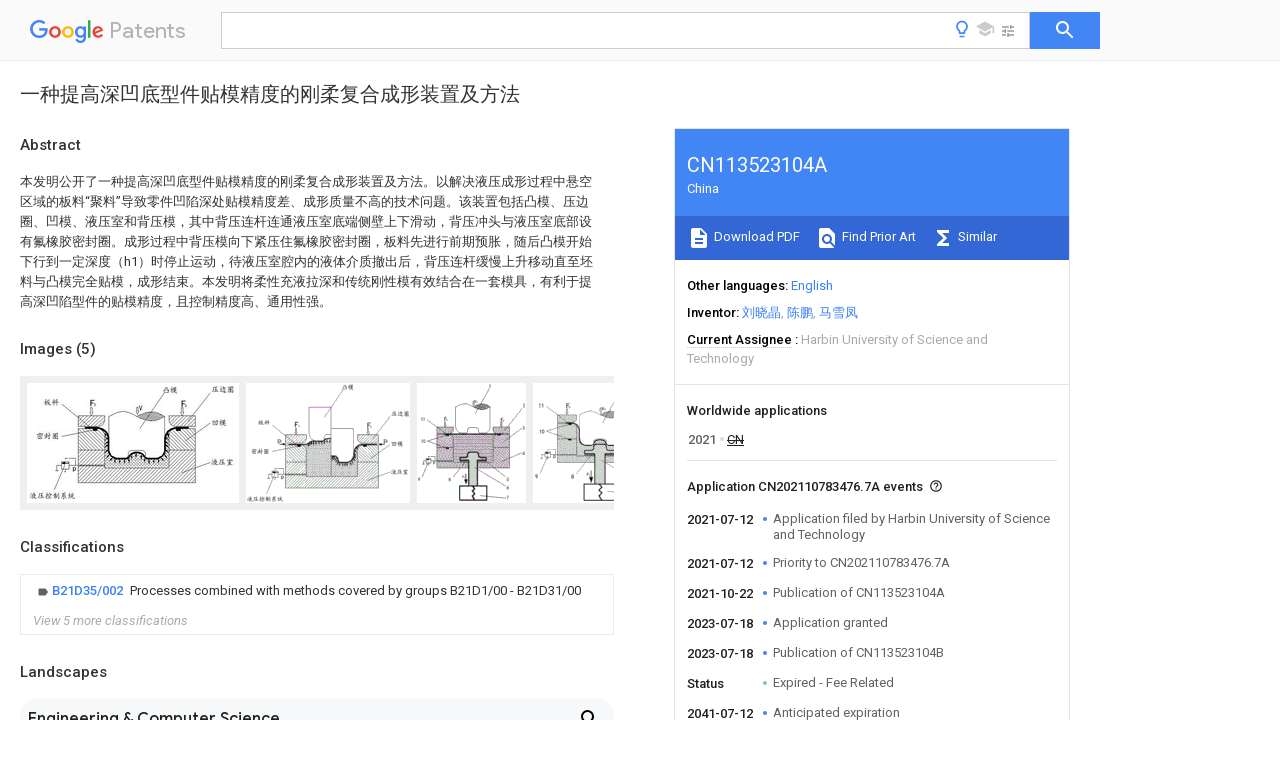

--- FILE ---
content_type: text/html
request_url: https://patents.google.com/patent/CN113523104A/zh
body_size: 17780
content:
<!DOCTYPE html>
<html lang="en">
  <head>
    <title>CN113523104A - 一种提高深凹底型件贴模精度的刚柔复合成形装置及方法 
        - Google Patents</title>

    <meta name="viewport" content="width=device-width, initial-scale=1">
    <meta charset="UTF-8">
    <meta name="referrer" content="origin-when-crossorigin">
    <link rel="canonical" href="https://patents.google.com/patent/CN113523104A/zh">
    <meta name="description" content="
     本发明公开了一种提高深凹底型件贴模精度的刚柔复合成形装置及方法。以解决液压成形过程中悬空区域的板料“聚料”导致零件凹陷深处贴模精度差、成形质量不高的技术问题。该装置包括凸模、压边圈、凹模、液压室和背压模，其中背压连杆连通液压室底端侧壁上下滑动，背压冲头与液压室底部设有氟橡胶密封圈。成形过程中背压模向下紧压住氟橡胶密封圈，板料先进行前期预胀，随后凸模开始下行到一定深度（h1）时停止运动，待液压室腔内的液体介质撤出后，背压连杆缓慢上升移动直至坯料与凸模完全贴模，成形结束。本发明将柔性充液拉深和传统刚性模有效结合在一套模具，有利于提高深凹陷型件的贴模精度，且控制精度高、通用性强。 
   
   ">
    <meta name="DC.type" content="patent">
    <meta name="DC.title" content="一种提高深凹底型件贴模精度的刚柔复合成形装置及方法 
       ">
    <meta name="DC.date" content="2021-07-12" scheme="dateSubmitted">
    <meta name="DC.description" content="
     本发明公开了一种提高深凹底型件贴模精度的刚柔复合成形装置及方法。以解决液压成形过程中悬空区域的板料“聚料”导致零件凹陷深处贴模精度差、成形质量不高的技术问题。该装置包括凸模、压边圈、凹模、液压室和背压模，其中背压连杆连通液压室底端侧壁上下滑动，背压冲头与液压室底部设有氟橡胶密封圈。成形过程中背压模向下紧压住氟橡胶密封圈，板料先进行前期预胀，随后凸模开始下行到一定深度（h1）时停止运动，待液压室腔内的液体介质撤出后，背压连杆缓慢上升移动直至坯料与凸模完全贴模，成形结束。本发明将柔性充液拉深和传统刚性模有效结合在一套模具，有利于提高深凹陷型件的贴模精度，且控制精度高、通用性强。 
   
   ">
    <meta name="citation_patent_application_number" content="CN:202110783476.7A">
    <meta name="citation_pdf_url" content="https://patentimages.storage.googleapis.com/7b/3c/5c/7d02326072a048/CN113523104A.pdf">
    <meta name="citation_patent_publication_number" content="CN:113523104:A">
    <meta name="DC.date" content="2021-10-22">
    <meta name="DC.contributor" content="刘晓晶" scheme="inventor">
    <meta name="DC.contributor" content="陈鹏" scheme="inventor">
    <meta name="DC.contributor" content="马雪凤" scheme="inventor">
    <meta name="DC.contributor" content="Harbin University of Science and Technology" scheme="assignee">
    <meta name="DC.relation" content="DE:2261955:A1" scheme="references">
    <meta name="DC.relation" content="CN:101837409:A" scheme="references">
    <meta name="DC.relation" content="CN:105537362:A" scheme="references">
    <meta name="DC.relation" content="US:20210331226:A1" scheme="references">
    <meta name="DC.relation" content="CN:210497867:U" scheme="references">
    <link rel="stylesheet" href="https://fonts.googleapis.com/css?family=Roboto:400,400italic,500,500italic,700">
    <link rel="stylesheet" href="https://fonts.googleapis.com/css?family=Product+Sans">
    <link rel="stylesheet" href="https://fonts.googleapis.com/css2?family=Google+Sans:wght@400;500;700">

    <style>
      
      #gb { top: 15px; left: auto; right: 0; width: auto; min-width: 135px !important; }   
      body { transition: none; }
    </style>
    <script></script>

    <script>
      window.version = 'patent-search.search_20250707_RC00';

      function sendFeedback() {
        userfeedback.api.startFeedback({
          'productId': '713680',
          'bucket': 'patent-search-web',
          'productVersion': window.version,
        });
      }

      window.experiments = {};
      window.experiments.patentCountries = "ae,ag,al,am,ao,ap,ar,at,au,aw,az,ba,bb,bd,be,bf,bg,bh,bj,bn,bo,br,bw,bx,by,bz,ca,cf,cg,ch,ci,cl,cm,cn,co,cr,cs,cu,cy,cz,dd,de,dj,dk,dm,do,dz,ea,ec,ee,eg,em,ep,es,fi,fr,ga,gb,gc,gd,ge,gh,gm,gn,gq,gr,gt,gw,hk,hn,hr,hu,ib,id,ie,il,in,ir,is,it,jo,jp,ke,kg,kh,km,kn,kp,kr,kw,kz,la,lc,li,lk,lr,ls,lt,lu,lv,ly,ma,mc,md,me,mg,mk,ml,mn,mo,mr,mt,mw,mx,my,mz,na,ne,ng,ni,nl,no,nz,oa,om,pa,pe,pg,ph,pl,pt,py,qa,ro,rs,ru,rw,sa,sc,sd,se,sg,si,sk,sl,sm,sn,st,su,sv,sy,sz,td,tg,th,tj,tm,tn,tr,tt,tw,tz,ua,ug,us,uy,uz,vc,ve,vn,wo,yu,za,zm,zw";
      
      
      window.experiments.keywordWizard = true;
      
      
      
      window.experiments.definitions = true;
      window.experiments.plogs = true;

      window.Polymer = {
        dom: 'shady',
        lazyRegister: true,
      };
    </script>

    <script src="//www.gstatic.com/patent-search/frontend/patent-search.search_20250707_RC00/scs/compiled_dir/webcomponentsjs/webcomponents-lite.min.js"></script>
    <link rel="import" href="//www.gstatic.com/patent-search/frontend/patent-search.search_20250707_RC00/scs/compiled_dir/search-app-vulcanized.html">
  </head>
  <body unresolved>
    
    
    <script></script>
    <script src="//www.gstatic.com/patent-search/frontend/patent-search.search_20250707_RC00/scs/compiled_dir/search-app-vulcanized.js"></script>
    <search-app>
      
      

      <article class="result" itemscope itemtype="http://schema.org/ScholarlyArticle">
  <h1 itemprop="pageTitle">CN113523104A - 一种提高深凹底型件贴模精度的刚柔复合成形装置及方法 
        - Google Patents</h1>
  <span itemprop="title">一种提高深凹底型件贴模精度的刚柔复合成形装置及方法 
       </span>

  <meta itemprop="type" content="patent">
  <a href="https://patentimages.storage.googleapis.com/7b/3c/5c/7d02326072a048/CN113523104A.pdf" itemprop="pdfLink">Download PDF</a>
  <h2>Info</h2>

  <dl>
    <dt>Publication number</dt>
    <dd itemprop="publicationNumber">CN113523104A</dd>
    <meta itemprop="numberWithoutCodes" content="113523104">
    <meta itemprop="kindCode" content="A">
    <meta itemprop="publicationDescription" content="Unexaminded application">
    <span>CN113523104A</span>
    <span>CN202110783476.7A</span>
    <span>CN202110783476A</span>
    <span>CN113523104A</span>
    <span>CN 113523104 A</span>
    <span>CN113523104 A</span>
    <span>CN 113523104A</span>
    <span>  </span>
    <span> </span>
    <span> </span>
    <span>CN 202110783476 A</span>
    <span>CN202110783476 A</span>
    <span>CN 202110783476A</span>
    <span>CN 113523104 A</span>
    <span>CN113523104 A</span>
    <span>CN 113523104A</span>

    <dt>Authority</dt>
    <dd itemprop="countryCode">CN</dd>
    <dd itemprop="countryName">China</dd>

    <dt>Prior art keywords</dt>
    <dd itemprop="priorArtKeywords" repeat>punch</dd>
    <dd itemprop="priorArtKeywords" repeat>back pressure</dd>
    <dd itemprop="priorArtKeywords" repeat>die</dd>
    <dd itemprop="priorArtKeywords" repeat>rigid</dd>
    <dd itemprop="priorArtKeywords" repeat>hydraulic chamber</dd>

    <dt>Prior art date</dt>
    <dd><time itemprop="priorArtDate" datetime="2021-07-12">2021-07-12</time></dd>

    <dt>Legal status (The legal status is an assumption and is not a legal conclusion. Google has not performed a legal analysis and makes no representation as to the accuracy of the status listed.)</dt>
    <dd itemprop="legalStatusIfi" itemscope>
      <span itemprop="status">Granted</span>
    </dd>
  </dl>

  <dt>Application number</dt>
  <dd itemprop="applicationNumber">CN202110783476.7A</dd>

  <dt>Other languages</dt>
  <dd itemprop="otherLanguages" itemscope repeat>
    <a href="/patent/CN113523104A/en">
      <span itemprop="name">English</span> (<span itemprop="code">en</span>)
    </a>
  </dd>

  <dt>Other versions</dt>
  <dd itemprop="directAssociations" itemscope repeat>
    <a href="/patent/CN113523104B/zh">
      <span itemprop="publicationNumber">CN113523104B</span>
      (<span itemprop="primaryLanguage">zh</span>
    </a>
  </dd>

  <dt>Inventor</dt>
  <dd itemprop="inventor" repeat>刘晓晶</dd>
  <dd itemprop="inventor" repeat>陈鹏</dd>
  <dd itemprop="inventor" repeat>马雪凤</dd>

  <dt>Current Assignee (The listed assignees may be inaccurate. Google has not performed a legal analysis and makes no representation or warranty as to the accuracy of the list.)</dt>
  <dd itemprop="assigneeCurrent" repeat>
    Harbin University of Science and Technology
  </dd>

  <dt>Original Assignee</dt>
  <dd itemprop="assigneeOriginal" repeat>Harbin University of Science and Technology</dd>

  <dt>Priority date (The priority date is an assumption and is not a legal conclusion. Google has not performed a legal analysis and makes no representation as to the accuracy of the date listed.)</dt>
  <dd><time itemprop="priorityDate" datetime="2021-07-12">2021-07-12</time></dd>

  <dt>Filing date</dt>
  <dd><time itemprop="filingDate" datetime="2021-07-12">2021-07-12</time></dd>

  <dt>Publication date</dt>
  <dd><time itemprop="publicationDate" datetime="2021-10-22">2021-10-22</time></dd>

  
  <dd itemprop="events" itemscope repeat>
    <time itemprop="date" datetime="2021-07-12">2021-07-12</time>
    <span itemprop="title">Application filed by Harbin University of Science and Technology</span>
    <span itemprop="type">filed</span>
    <span itemprop="critical" content="true" bool>Critical</span>
    
    
    
    <span itemprop="assigneeSearch">Harbin University of Science and Technology</span>
  </dd>
  <dd itemprop="events" itemscope repeat>
    <time itemprop="date" datetime="2021-07-12">2021-07-12</time>
    <span itemprop="title">Priority to CN202110783476.7A</span>
    <span itemprop="type">priority</span>
    <span itemprop="critical" content="true" bool>Critical</span>
    
    
    <span itemprop="documentId">patent/CN113523104B/zh</span>
    
  </dd>
  <dd itemprop="events" itemscope repeat>
    <time itemprop="date" datetime="2021-10-22">2021-10-22</time>
    <span itemprop="title">Publication of CN113523104A</span>
    <span itemprop="type">publication</span>
    <span itemprop="critical" content="true" bool>Critical</span>
    
    
    <span itemprop="documentId">patent/CN113523104A/zh</span>
    
  </dd>
  <dd itemprop="events" itemscope repeat>
    <time itemprop="date" datetime="2023-07-18">2023-07-18</time>
    <span itemprop="title">Application granted</span>
    <span itemprop="type">granted</span>
    <span itemprop="critical" content="true" bool>Critical</span>
    
    
    
    
  </dd>
  <dd itemprop="events" itemscope repeat>
    <time itemprop="date" datetime="2023-07-18">2023-07-18</time>
    <span itemprop="title">Publication of CN113523104B</span>
    <span itemprop="type">publication</span>
    <span itemprop="critical" content="true" bool>Critical</span>
    
    
    <span itemprop="documentId">patent/CN113523104B/zh</span>
    
  </dd>
  <dd itemprop="events" itemscope repeat>
    <time itemprop="date">Status</time>
    <span itemprop="title">Expired - Fee Related</span>
    <span itemprop="type">legal-status</span>
    <span itemprop="critical" content="true" bool>Critical</span>
    <span itemprop="current" content="true" bool>Current</span>
    
    
    
  </dd>
  <dd itemprop="events" itemscope repeat>
    <time itemprop="date" datetime="2041-07-12">2041-07-12</time>
    <span itemprop="title">Anticipated expiration</span>
    <span itemprop="type">legal-status</span>
    <span itemprop="critical" content="true" bool>Critical</span>
    
    
    
    
  </dd>

  <h2>Links</h2>
  <ul>
    

    <li itemprop="links" itemscope repeat>
        <meta itemprop="id" content="espacenetLink">
        <a href="https://worldwide.espacenet.com/publicationDetails/biblio?CC=CN&amp;NR=113523104A&amp;KC=A&amp;FT=D" itemprop="url" target="_blank"><span itemprop="text">Espacenet</span></a>
      </li>
      

    

    <li itemprop="links" itemscope repeat>
      <meta itemprop="id" content="globalDossierLink">
      <a href="https://globaldossier.uspto.gov/result/application/CN/202110783476/1" itemprop="url" target="_blank"><span itemprop="text">Global Dossier</span></a>
    </li>

    

      

      

      
      <li itemprop="links" itemscope repeat>
        <meta itemprop="id" content="stackexchangeLink">
        <a href="https://patents.stackexchange.com/questions/tagged/CN113523104A" itemprop="url"><span itemprop="text">Discuss</span></a>
      </li>
  </ul>

  

  <section>
    <h2>Images</h2>
    <ul>
      <li itemprop="images" itemscope repeat>
        <img itemprop="thumbnail" src="https://patentimages.storage.googleapis.com/13/26/67/4277bed9ff2946/210712154241.png">
        <meta itemprop="full" content="https://patentimages.storage.googleapis.com/ef/eb/1c/00821dea92388e/210712154241.png">
        <ul>
        </ul>
      </li>
      <li itemprop="images" itemscope repeat>
        <img itemprop="thumbnail" src="https://patentimages.storage.googleapis.com/23/c1/62/690293c051ebb0/210712154313.png">
        <meta itemprop="full" content="https://patentimages.storage.googleapis.com/1f/b6/c9/3196c259ad280e/210712154313.png">
        <ul>
        </ul>
      </li>
      <li itemprop="images" itemscope repeat>
        <img itemprop="thumbnail" src="https://patentimages.storage.googleapis.com/08/c7/31/44a82e5f2b1ca1/210712154359.png">
        <meta itemprop="full" content="https://patentimages.storage.googleapis.com/28/0b/cc/a4349cd83e7486/210712154359.png">
        <ul>
        </ul>
      </li>
      <li itemprop="images" itemscope repeat>
        <img itemprop="thumbnail" src="https://patentimages.storage.googleapis.com/e6/3e/3a/7431e5d9212045/210712154430.png">
        <meta itemprop="full" content="https://patentimages.storage.googleapis.com/6d/94/65/2c2afd3871e5c9/210712154430.png">
        <ul>
        </ul>
      </li>
      <li itemprop="images" itemscope repeat>
        <img itemprop="thumbnail" src="https://patentimages.storage.googleapis.com/94/7f/cf/405303983eb567/210712154508.png">
        <meta itemprop="full" content="https://patentimages.storage.googleapis.com/9a/87/1f/7cc7e00fe3301c/210712154508.png">
        <ul>
        </ul>
      </li>
    </ul>
  </section>

  <section>
    <h2>Classifications</h2>
    <ul>
      <li>
        <ul itemprop="classifications" itemscope repeat>
          <li itemprop="classifications" itemscope repeat>
            <span itemprop="Code">B</span>&mdash;<span itemprop="Description">PERFORMING OPERATIONS; TRANSPORTING</span>
            <meta itemprop="IsCPC" content="true">
          </li>
          <li itemprop="classifications" itemscope repeat>
            <span itemprop="Code">B21</span>&mdash;<span itemprop="Description">MECHANICAL METAL-WORKING WITHOUT ESSENTIALLY REMOVING MATERIAL; PUNCHING METAL</span>
            <meta itemprop="IsCPC" content="true">
          </li>
          <li itemprop="classifications" itemscope repeat>
            <span itemprop="Code">B21D</span>&mdash;<span itemprop="Description">WORKING OR PROCESSING OF SHEET METAL OR METAL TUBES, RODS OR PROFILES WITHOUT ESSENTIALLY REMOVING MATERIAL; PUNCHING METAL</span>
            <meta itemprop="IsCPC" content="true">
          </li>
          <li itemprop="classifications" itemscope repeat>
            <span itemprop="Code">B21D35/00</span>&mdash;<span itemprop="Description">Combined processes according to or processes combined with methods covered by groups B21D1/00 - B21D31/00</span>
            <meta itemprop="IsCPC" content="true">
          </li>
          <li itemprop="classifications" itemscope repeat>
            <span itemprop="Code">B21D35/002</span>&mdash;<span itemprop="Description">Processes combined with methods covered by groups B21D1/00 - B21D31/00</span>
            <meta itemprop="Leaf" content="true"><meta itemprop="FirstCode" content="true"><meta itemprop="IsCPC" content="true">
          </li>
        </ul>
      </li>
      <li>
        <ul itemprop="classifications" itemscope repeat>
          <li itemprop="classifications" itemscope repeat>
            <span itemprop="Code">B</span>&mdash;<span itemprop="Description">PERFORMING OPERATIONS; TRANSPORTING</span>
            <meta itemprop="IsCPC" content="true">
          </li>
          <li itemprop="classifications" itemscope repeat>
            <span itemprop="Code">B21</span>&mdash;<span itemprop="Description">MECHANICAL METAL-WORKING WITHOUT ESSENTIALLY REMOVING MATERIAL; PUNCHING METAL</span>
            <meta itemprop="IsCPC" content="true">
          </li>
          <li itemprop="classifications" itemscope repeat>
            <span itemprop="Code">B21D</span>&mdash;<span itemprop="Description">WORKING OR PROCESSING OF SHEET METAL OR METAL TUBES, RODS OR PROFILES WITHOUT ESSENTIALLY REMOVING MATERIAL; PUNCHING METAL</span>
            <meta itemprop="IsCPC" content="true">
          </li>
          <li itemprop="classifications" itemscope repeat>
            <span itemprop="Code">B21D22/00</span>&mdash;<span itemprop="Description">Shaping without cutting, by stamping, spinning, or deep-drawing</span>
            <meta itemprop="IsCPC" content="true">
          </li>
          <li itemprop="classifications" itemscope repeat>
            <span itemprop="Code">B21D22/20</span>&mdash;<span itemprop="Description">Deep-drawing</span>
            <meta itemprop="IsCPC" content="true">
          </li>
          <li itemprop="classifications" itemscope repeat>
            <span itemprop="Code">B21D22/22</span>&mdash;<span itemprop="Description">Deep-drawing with devices for holding the edge of the blanks</span>
            <meta itemprop="Leaf" content="true"><meta itemprop="IsCPC" content="true">
          </li>
        </ul>
      </li>
      <li>
        <ul itemprop="classifications" itemscope repeat>
          <li itemprop="classifications" itemscope repeat>
            <span itemprop="Code">B</span>&mdash;<span itemprop="Description">PERFORMING OPERATIONS; TRANSPORTING</span>
            <meta itemprop="IsCPC" content="true">
          </li>
          <li itemprop="classifications" itemscope repeat>
            <span itemprop="Code">B21</span>&mdash;<span itemprop="Description">MECHANICAL METAL-WORKING WITHOUT ESSENTIALLY REMOVING MATERIAL; PUNCHING METAL</span>
            <meta itemprop="IsCPC" content="true">
          </li>
          <li itemprop="classifications" itemscope repeat>
            <span itemprop="Code">B21D</span>&mdash;<span itemprop="Description">WORKING OR PROCESSING OF SHEET METAL OR METAL TUBES, RODS OR PROFILES WITHOUT ESSENTIALLY REMOVING MATERIAL; PUNCHING METAL</span>
            <meta itemprop="IsCPC" content="true">
          </li>
          <li itemprop="classifications" itemscope repeat>
            <span itemprop="Code">B21D26/00</span>&mdash;<span itemprop="Description">Shaping without cutting otherwise than using rigid devices or tools or yieldable or resilient pads, i.e. applying fluid pressure or magnetic forces</span>
            <meta itemprop="IsCPC" content="true">
          </li>
          <li itemprop="classifications" itemscope repeat>
            <span itemprop="Code">B21D26/02</span>&mdash;<span itemprop="Description">Shaping without cutting otherwise than using rigid devices or tools or yieldable or resilient pads, i.e. applying fluid pressure or magnetic forces by applying fluid pressure</span>
            <meta itemprop="IsCPC" content="true">
          </li>
          <li itemprop="classifications" itemscope repeat>
            <span itemprop="Code">B21D26/021</span>&mdash;<span itemprop="Description">Deforming sheet bodies</span>
            <meta itemprop="IsCPC" content="true">
          </li>
          <li itemprop="classifications" itemscope repeat>
            <span itemprop="Code">B21D26/029</span>&mdash;<span itemprop="Description">Closing or sealing means</span>
            <meta itemprop="Leaf" content="true"><meta itemprop="IsCPC" content="true">
          </li>
        </ul>
      </li>
      <li>
        <ul itemprop="classifications" itemscope repeat>
          <li itemprop="classifications" itemscope repeat>
            <span itemprop="Code">B</span>&mdash;<span itemprop="Description">PERFORMING OPERATIONS; TRANSPORTING</span>
            <meta itemprop="IsCPC" content="true">
          </li>
          <li itemprop="classifications" itemscope repeat>
            <span itemprop="Code">B21</span>&mdash;<span itemprop="Description">MECHANICAL METAL-WORKING WITHOUT ESSENTIALLY REMOVING MATERIAL; PUNCHING METAL</span>
            <meta itemprop="IsCPC" content="true">
          </li>
          <li itemprop="classifications" itemscope repeat>
            <span itemprop="Code">B21D</span>&mdash;<span itemprop="Description">WORKING OR PROCESSING OF SHEET METAL OR METAL TUBES, RODS OR PROFILES WITHOUT ESSENTIALLY REMOVING MATERIAL; PUNCHING METAL</span>
            <meta itemprop="IsCPC" content="true">
          </li>
          <li itemprop="classifications" itemscope repeat>
            <span itemprop="Code">B21D26/00</span>&mdash;<span itemprop="Description">Shaping without cutting otherwise than using rigid devices or tools or yieldable or resilient pads, i.e. applying fluid pressure or magnetic forces</span>
            <meta itemprop="IsCPC" content="true">
          </li>
          <li itemprop="classifications" itemscope repeat>
            <span itemprop="Code">B21D26/02</span>&mdash;<span itemprop="Description">Shaping without cutting otherwise than using rigid devices or tools or yieldable or resilient pads, i.e. applying fluid pressure or magnetic forces by applying fluid pressure</span>
            <meta itemprop="IsCPC" content="true">
          </li>
          <li itemprop="classifications" itemscope repeat>
            <span itemprop="Code">B21D26/021</span>&mdash;<span itemprop="Description">Deforming sheet bodies</span>
            <meta itemprop="IsCPC" content="true">
          </li>
          <li itemprop="classifications" itemscope repeat>
            <span itemprop="Code">B21D26/031</span>&mdash;<span itemprop="Description">Mould construction</span>
            <meta itemprop="Leaf" content="true"><meta itemprop="IsCPC" content="true">
          </li>
        </ul>
      </li>
      <li>
        <ul itemprop="classifications" itemscope repeat>
          <li itemprop="classifications" itemscope repeat>
            <span itemprop="Code">B</span>&mdash;<span itemprop="Description">PERFORMING OPERATIONS; TRANSPORTING</span>
            <meta itemprop="IsCPC" content="true">
          </li>
          <li itemprop="classifications" itemscope repeat>
            <span itemprop="Code">B21</span>&mdash;<span itemprop="Description">MECHANICAL METAL-WORKING WITHOUT ESSENTIALLY REMOVING MATERIAL; PUNCHING METAL</span>
            <meta itemprop="IsCPC" content="true">
          </li>
          <li itemprop="classifications" itemscope repeat>
            <span itemprop="Code">B21D</span>&mdash;<span itemprop="Description">WORKING OR PROCESSING OF SHEET METAL OR METAL TUBES, RODS OR PROFILES WITHOUT ESSENTIALLY REMOVING MATERIAL; PUNCHING METAL</span>
            <meta itemprop="IsCPC" content="true">
          </li>
          <li itemprop="classifications" itemscope repeat>
            <span itemprop="Code">B21D37/00</span>&mdash;<span itemprop="Description">Tools as parts of machines covered by this subclass</span>
            <meta itemprop="IsCPC" content="true">
          </li>
          <li itemprop="classifications" itemscope repeat>
            <span itemprop="Code">B21D37/10</span>&mdash;<span itemprop="Description">Die sets; Pillar guides</span>
            <meta itemprop="Leaf" content="true"><meta itemprop="IsCPC" content="true">
          </li>
        </ul>
      </li>
      <li>
        <ul itemprop="classifications" itemscope repeat>
          <li itemprop="classifications" itemscope repeat>
            <span itemprop="Code">B</span>&mdash;<span itemprop="Description">PERFORMING OPERATIONS; TRANSPORTING</span>
            <meta itemprop="IsCPC" content="true">
          </li>
          <li itemprop="classifications" itemscope repeat>
            <span itemprop="Code">B21</span>&mdash;<span itemprop="Description">MECHANICAL METAL-WORKING WITHOUT ESSENTIALLY REMOVING MATERIAL; PUNCHING METAL</span>
            <meta itemprop="IsCPC" content="true">
          </li>
          <li itemprop="classifications" itemscope repeat>
            <span itemprop="Code">B21D</span>&mdash;<span itemprop="Description">WORKING OR PROCESSING OF SHEET METAL OR METAL TUBES, RODS OR PROFILES WITHOUT ESSENTIALLY REMOVING MATERIAL; PUNCHING METAL</span>
            <meta itemprop="IsCPC" content="true">
          </li>
          <li itemprop="classifications" itemscope repeat>
            <span itemprop="Code">B21D51/00</span>&mdash;<span itemprop="Description">Making hollow objects</span>
            <meta itemprop="IsCPC" content="true">
          </li>
          <li itemprop="classifications" itemscope repeat>
            <span itemprop="Code">B21D51/02</span>&mdash;<span itemprop="Description">Making hollow objects characterised by the structure of the objects</span>
            <meta itemprop="Leaf" content="true"><meta itemprop="IsCPC" content="true">
          </li>
        </ul>
      </li>
    </ul>
  </section>

  

  

  

  <section>
    <h2>Landscapes</h2>
    <ul>
      <li itemprop="landscapes" itemscope repeat>
        <span itemprop="name">Engineering &amp; Computer Science</span>
        (<span itemprop="type">AREA</span>)
      </li>
      <li itemprop="landscapes" itemscope repeat>
        <span itemprop="name">Mechanical Engineering</span>
        (<span itemprop="type">AREA</span>)
      </li>
      <li itemprop="landscapes" itemscope repeat>
        <span itemprop="name">Physics &amp; Mathematics</span>
        (<span itemprop="type">AREA</span>)
      </li>
      <li itemprop="landscapes" itemscope repeat>
        <span itemprop="name">Fluid Mechanics</span>
        (<span itemprop="type">AREA</span>)
      </li>
      <li itemprop="landscapes" itemscope repeat>
        <span itemprop="name">Shaping Metal By Deep-Drawing, Or The Like</span>
        (<span itemprop="type">AREA</span>)
      </li>
    </ul>
  </section>


  <section itemprop="abstract" itemscope>
    <h2>Abstract</h2>
    
    <div itemprop="content" html><abstract mxw-id="PA467565094" lang="ZH" load-source="patent-office">
    <div num="0001" class="abstract">本发明公开了一种提高深凹底型件贴模精度的刚柔复合成形装置及方法。以解决液压成形过程中悬空区域的板料“聚料”导致零件凹陷深处贴模精度差、成形质量不高的技术问题。该装置包括凸模、压边圈、凹模、液压室和背压模，其中背压连杆连通液压室底端侧壁上下滑动，背压冲头与液压室底部设有氟橡胶密封圈。成形过程中背压模向下紧压住氟橡胶密封圈，板料先进行前期预胀，随后凸模开始下行到一定深度（h1）时停止运动，待液压室腔内的液体介质撤出后，背压连杆缓慢上升移动直至坯料与凸模完全贴模，成形结束。本发明将柔性充液拉深和传统刚性模有效结合在一套模具，有利于提高深凹陷型件的贴模精度，且控制精度高、通用性强。</div>
  </abstract>
  </div>
  </section>

  <section itemprop="description" itemscope>
    <h2>Description</h2>
    
    <div itemprop="content" html><div mxw-id="PDES309256912" lang="ZH" load-source="patent-office" class="description">
    <invention-title lang="ZH" id="title1">一种提高深凹底型件贴模精度的刚柔复合成形装置及方法</invention-title>
    <technical-field>
      <div id="p0001" class="description-paragraph">技术领域</div>
      <div id="p0002" num="n0001" class="description-paragraph">本发明涉及液压板材成形技术领域，涉及一种提高深凹底型件贴模精度的刚柔复合成形装置及方法。</div>
    </technical-field>
    <background-art>
      <div id="p0003" class="description-paragraph">背景技术</div>
      <div id="p0004" num="n0002" class="description-paragraph">随着航空航天及轨道交通等制造领域零部件结构轻量化、精准化及复合成形技术的需求增加，零件结构设计上不断优化升级，所需零件形状更复杂、成形也更困难。复杂铝合金构件的精密成形成为现在的研究热点，同时该技术也是先进塑性加工技术的发展方向之一。传统充液拉深是利用液体作传力介质代替凹模传递载荷，使板料在液压作用下贴靠凸模实现薄壁零件成形的制造技术（图1-传统原理图）。与传统成形工艺相比，其重要的特征是具有“摩擦保持效应”和“溢流润滑效果”可有效提高板料的最终成形性能。但在针对复杂凹底薄壁结构的铝合金板材零件中，传统充液拉深成形较为困难，拉深件会出现过渡区域进料困难而贴模性差、局部凹陷区域的切向拉应力过大而导致胀裂等现象。</div>
      <div id="p0005" num="n0003" class="description-paragraph">目前，我们在前期对内凹底筒型件充液拉深工艺的研究时，采用了前期预胀和独立的主动周向加压技术相结合的技术方法如图2所示。在传统充液拉深的基础上，对板料法兰区外缘施加适当的周向压应力Pr，降低了拉深过程中凸模圆角处的拉应力，提高了板料终成形的最小壁厚值。考虑到航空航天复杂型零件精密成形制造的需要，这就对液室压力控制系统装置和模具制造工艺提出了更高的要求，而且针对复杂型件底部存在深凹陷且成不规则形状时，即便采用主动周向加压和预胀结合的工艺，板料悬空区的深凹陷处还存在“聚料”现象，而不能达到完全贴模状态。</div>
      <div id="p0006" num="n0004" class="description-paragraph">该方法无法解决板料深凹陷处的流动性问题，难以大幅度提高零件的贴模性。所以采取传统充液拉深很难达到精确贴模成形，导致此类底部有复杂凹底件的制造精度低、成产周期延长。因此，针对局部难成形的复杂凹底型件提出刚柔复合拉深成形于一体的装置，既可以利用柔性充液拉深坯料变形均匀的优点，又可以发挥刚性模成形局部凹陷的优势，同时满足了对贴模精度的要求，也提高了成形效率。</div>
    </background-art>
    <disclosure>
      <div id="p0007" class="description-paragraph">发明内容</div>
      <div id="p0008" num="n0005" class="description-paragraph">针对上述现有技术中的缺陷，本发明提供了一种模具结构简单、成形精度高的一种提高深凹底型件贴模精度的刚柔复合成形装置及方法，刚柔复合拉深成形方法不仅改善了传统成形的表面质量不高，而且有助于加工对于底部有深凹陷且尺寸精度要求高的复杂型零件。</div>
      <div id="p0009" num="n0006" class="description-paragraph">一、本发明的模具装置</div>
      <div id="p0010" class="description-paragraph">该模具主要包括：凸模、压边圈、液压室、背压冲头、背压连杆和氟橡胶密封圈；所述背压冲头连接于所述背压连杆的上部分，其特征在于背压连杆可沿所述液压室底部通孔内侧壁上下配合滑动，所述背压连杆下端连接在底部升降工作台上，进而操控背压冲头的上下运动。所述氟橡胶密封圈上壁内侧与背压冲头下表面贴合，同时其内侧贴靠在所述背压连杆的外缘，用来防止所述液压室腔内的液体溢流。其中，背压冲头的形状与凸模内凹底形状复刻，背压冲头的加工余量为板料的初始厚度t0。在背压模与液压室的底部通孔连接处设有独立配合的氟橡胶密封圈，其氟橡胶密封圈的外径等于背压冲头外缘直径，氟橡胶密封圈的内径与液压室底部通孔内径相同，且其内圈边缘与背压连杆保持适度润滑效果。背压冲头横截面积小于凸模底部的横截面积，液压室底部通孔内径为背压连杆的宽度的1.1倍，该背压连杆的长度大于液压室腔内总高度。</div>
      <div id="p0011" num="n0007" class="description-paragraph">利用上述装置对板材构件进行刚柔复合拉深的加工方法是按照以下步骤实现的：</div>
      <div id="p0012" class="description-paragraph">S1，将待成形模具连通在板材充液成形设备上，控制升降工作台(7)对背压连杆（6）施加向下的拉力，背压冲头（5）向下紧密贴合氟橡胶密封圈（8），此时背压冲头（5）上表面距离液压室底部高度为h1；</div>
      <div id="p0013" class="description-paragraph">S2，将初始板料放置在预成形模具液室上，调试定位装置，压边圈（2）下行贴近坯料处停止，采取压边圈（2）与液室模具为固定间隙，凸模（1）底部此时位于板料正上方处；</div>
      <div id="p0014" class="description-paragraph">S3，通过液压控制系统（9）对液压室（4）的进料口处向液室腔内快速注入液体，初始液室压力逐渐增加直至完成对板料的前期预胀效果，该过程凸模处于静止状态；</div>
      <div id="p0015" class="description-paragraph">S4，凸模（1）开始下行运动至接近零件成形高度时，，立即停止运动，此时凸模离背压冲头上表面的距离为（h2），该过程中液室压力由快速增压再到持续保压的过程；</div>
      <div id="p0016" class="description-paragraph">S5，操控液室压力系统（9）将液压室腔内的液体介质缓慢撤出，凸模（1）继续保持静止不动状态；</div>
      <div id="p0017" class="description-paragraph">S6，调控升降工作台（7）对背压连杆（6）保持递减的速率向上滑动，板料（11）的下表面开始与背压冲头（5）上表面接触时，开始缓慢进行胀压贴模运动，直至拉深成形结束,复位开模取件。</div>
      <div id="p0018" num="n0008" class="description-paragraph">本发明与现有技术相比如下优点：</div>
      <div id="p0019" class="description-paragraph">一、本发明充分结合了柔性充液拉深的原理和传统刚性拉深的优势，该装置减少了复杂零件的成形道次，有效改善了板料深凹陷区域的流动性问题，保证了零件的表面成形质量，同时大幅度地提高了零件贴模精度；二、采用可操控地升降装置与液室腔内的背压连杆联动，对复杂型件提供了多种成形方式与运动模式，有助于实现复杂深凹底型板材的自动化成形，极大提高了生产效率；三、本发明在拉深过程中背压模与氟橡胶密封圈的紧压贴合状态，即保证了背压冲头与密封圈的上表面形成良好的密封效果，也为半封闭的液压室腔后续更换不同的背压冲头提供了很好的解决方案。四、在针对有特殊要求的壁厚不均匀的差厚板型件成形，该刚柔复合拉深成形装置，可有效避免液室压力过大导致的局部破裂，液室压力过小而成形质量不够等问题，为复杂深凹底型件精密成形方案提供了帮助。</div>
    </disclosure>
    <description-of-drawings>
      <div id="p0020" class="description-paragraph">附图说明</div>
      <div id="p0021" num="n0009" class="description-paragraph">图1是传统充液拉深过程示意图，图2是主动径向加压充液拉深过程示意图，图3是本发明的刚柔复合拉深开始实施示意图，图4是本发明柔性充液拉深过程中间实施示意图。图5是本发明最终刚性胀压贴模过程最终实施示意图。</div>
      <div id="p0022" num="n0010" class="description-paragraph">图中：1、凸模，2、压边圈，3、凹模，4、液压室，5、背压冲头，6、背压连杆，7、升降工作台，8、氟橡胶密封圈，9、液压控制系统，10、密封圈，11、板料。</div>
    </description-of-drawings>
    <mode-for-invention>
      <div id="p0023" class="description-paragraph">具体实施方式</div>
      <div id="p0024" num="n0011" class="description-paragraph">下面结合附图和实施例对本发明提高凹底型件贴模精度的刚柔复合成形装置及方法进行详细说明。</div>
      <div id="p0025" num="n0012" class="description-paragraph">如图2-图4所示，本发明提供的一种提高深凹底型件贴模精度的刚柔复合成形装置及方法包括按照顺序进行的下列步骤：</div>
      <div id="p0026" class="description-paragraph">S1如图三所示的待成形模具装置连通在板材充液成形设备上，调试升降工作台(7)以及液压控制系统(9)完成后，控制升降工作台对背压连杆(6)施加F1向下的压力，背压冲头(5)向下紧密贴合氟橡胶密封圈(8)，使其将液压室(4)与背压冲头横向隔绝液压室的液体溢流，同时也对液压室的通孔处与背压模连杆密封，此时背压冲头上表面距离液压室底部高度为h1；</div>
      <div id="p0027" class="description-paragraph">S2 选择1mm厚的铝合金6061板材作为初始板料(11)，将初始板料放置在预成形模具液室上，调试定位装置，压边圈(2)下行接近坯料，采取压边圈与液室模具固定间隙，压边间隙为初始板料厚度1.1mm，凸模(1)底部位于板料正上方处；</div>
      <div id="p0028" class="description-paragraph">S3 通过液压控制系统对液压室的进料口处向液室腔内快速注入液体，凸模保持静止状态,位于板料正上方高度3-5mm处,初始液室压力开始逐渐增加至6-9Mpa,液体介质紧贴坯料的下表面进行液压反胀直至完成板料的前期预胀效果；</div>
      <div id="p0029" class="description-paragraph">S4，如图4所示的凸模（1）开始下行运动至接近零件成形高度时，立即停止运动，此时凸模离背压冲头上表面的距离为（h2），该过程中液室压力先快速增压到16-20Mpa再到持续保压一段时间；</div>
      <div id="p0030" class="description-paragraph">S5，操控液室压力系统（9）将液压室腔内的液体介质缓慢撤出，凸模（1）继续保持静止状态；</div>
      <div id="p0031" class="description-paragraph">S6，调控升降工作台（7）使背压连杆（6）开始以速度v1向上运动，背压连杆（7）沿着液压室（4）通孔侧壁向上滑动，板料（11）的下表面开始与背压冲头（5）上表面接触时，背压冲头(5)速度降为V2，缓慢进行胀压贴模运动，直至拉深成形结束。</div>
      <div id="p0032" class="description-paragraph">如图5所示，所述的凸模离背压模上表面的距离h2=液压室腔内总高度H-凸模下行位移S1-凸模预胀高度-背压冲头高度h1；背压冲头的上行位移 S2=凸模离背压模上表面距离h2+凸模凹底部内圆深度h0-板料初始厚度to；背压冲头的最大直径φ=凸模内凹侧壁的最大内径R+2*板料初始厚度t0。</div>
      <div id="p0033" num="n0013" class="description-paragraph">经过量取凸模和板料的对角线为计算曲线，刚柔复合拉深结束后，成型板料上的任意节点都可以在凸模的内凹圆上找到与之对应的节点，等间隔选取凸模凹底表面节点到板料起始位置的投影距离以及凸模凹底表面节点到成形后板料对应的节点的实际距离，采取最小二乘法拟合计算获得板料的贴模度，根据板料成形后的贴模性,选择最合适的液压加载路径及调整背压冲头施加的胀压力大小。</div>
      <div id="p0034" num="n0014" class="description-paragraph">具体实施例2：结合图3-图5说明本实施例的实施过程。采取上述装置与方法对凸模尺寸120mm*120mm*50m，凸模内凹底深度15mm，凸模凹圆外径R=34mm，液室压力加载路径由0增加至8Mpa进行预胀过程，再持续增加到17Mpa保压至拉深结束，凸模拉深行程至95%时撤掉液体介质。根据测量拟合板料与凸模节点的距离得出：传统充液拉深成形结果贴模度为86%，若采用本发明所述方法得到贴模精度达到98%，贴模性可提高12%。</div>
    </mode-for-invention>
  </div>
  </div>
  </section>

  <section itemprop="claims" itemscope>
    <h2>Claims (<span itemprop="count">7</span>)</h2>
    
    <div itemprop="content" html><div mxw-id="PCLM304892535" lang="ZH" load-source="patent-office" class="claims">
    <div class="claim"> <div id="cl0001" num="0001" class="claim">
      <div class="claim-text">1.一种提高深凹型底零件贴模精度的刚柔复合成形装置，该模具主要包括：凸模（1）、压边圈（2）、液压室（4）、背压冲头(5)、背压连杆（6）和氟橡胶密封圈（8）；所述背压冲头（5）连接于所述背压连杆（6）的上部分，其特征在于背压连杆（6）可沿所述液压室（4）底部通孔内侧壁上下配合滑动，所述背压连杆（6）下端连接在底部升降工作台（7）上，进而操控背压冲头（5）的上下运动；</div>
      <div class="claim-text">所述氟橡胶密封圈（8）上壁内侧与背压冲头（5）下表面贴合，同时其内侧贴靠在所述背压连杆（6）的外缘，用来防止所述液压室（4）腔内的液体溢流。</div>
    </div>
    </div> <div class="claim-dependent"> <div id="cl0002" num="0002" class="claim">
      <div class="claim-text">2.根据权利要求1所述的深凹底型件刚柔复合拉深成形装置，其特征在于，所述背压冲头（5）的形状与凸模内凹底形状复刻，且背压冲头（5）的加工余量为板料的初始厚度t0。</div>
    </div>
    </div> <div class="claim-dependent"> <div id="cl0003" num="0003" class="claim">
      <div class="claim-text">3.根据权利要求1所述的深凹底型件刚柔复合拉深成形装置，其特征在于，所述氟橡胶密封圈（8）的外径等于背压冲头（5）外缘直径，氟橡胶密封圈的内径与液压室（4）底部通孔内径相同，且其内圈边缘与背压连杆（6）保持适度润滑效果。</div>
    </div>
    </div> <div class="claim-dependent"> <div id="cl0004" num="0004" class="claim">
      <div class="claim-text">4.根据权利要求1所述的深凹底型件刚柔复合拉深成形装置，其特征在于，所述背压冲头(5)横截面积小于凸模(1)底部的横截面积，液压室(4)底部通孔内径为背压连杆(6)的宽度的1.1倍, 该背压连杆(6)的长度大于液压室(4)腔内总高度。</div>
    </div>
    </div> <div class="claim-dependent"> <div id="cl0005" num="0005" class="claim">
      <div class="claim-text">5.一种提高深凹底型件贴模精度的刚柔复合成形装置及方法，其特征在于，采取如权利要求1~4任意一项权利要求所述的深凹底型件刚柔复合成形装置对板料（11）进行拉深成形，具体包括以下步骤：</div>
      <div class="claim-text">S1，将待成形模具连通在板材充液成形设备上，控制升降工作台(7)对背压连杆（6）施加向下的拉力，背压冲头（5）向下紧密贴合氟橡胶密封圈（8），此时背压冲头（5）上表面距离液压室底部高度为h1；</div>
      <div class="claim-text">S2，将初始板料放置在预成形模具液室上，调试定位装置，压边圈（2）下行贴近坯料处停止，采取压边圈（2）与液室模具为固定间隙，凸模（1）底部此时位于板料正上方处；</div>
      <div class="claim-text">S3，通过液压控制系统（9）对液压室（4）的进料口处向液室腔内快速注入液体，初始液室压力逐渐增加直至完成对板料的前期预胀效果，该过程凸模处于静止状态；</div>
      <div class="claim-text">S4，凸模（1）开始下行运动至接近零件成形高度时，，立即停止运动，此时凸模离背压冲头上表面的距离为（h2），该过程中液室压力由快速增压再到持续保压的过程；</div>
      <div class="claim-text">S5，操控液室压力系统（9）将液压室腔内的液体介质缓慢撤出，凸模（1）继续保持静止不动状态；</div>
      <div class="claim-text">S6，调控升降工作台（7）对背压连杆（6）保持递减的速率向上滑动，板料（11）的下表面开始与背压冲头（5）上表面接触时，开始缓慢进行合模运动，直至拉深成形结束,复位开模取件。</div>
    </div>
    </div> <div class="claim-dependent"> <div id="cl0006" num="0006" class="claim">
      <div class="claim-text">6.根据权利要求5所述的深凹底型件刚柔复合成形方法，凸模离背压模上表面的距离h2=液压室腔内总高度H-凸模下行位移S1-凸模预胀高度-背压冲头高度h1, 背压冲头的上行位移 S2=凸模离背压模上表面距离h2+凸模凹底部内圆深度h0-板料初始厚度to，背压冲头的最大直径=凸模内凹侧壁的最大内径+2*板料初始厚度t0。</div>
    </div>
    </div> <div class="claim-dependent"> <div id="cl0007" num="0007" class="claim">
      <div class="claim-text">7.根据权利要求5所述的深凹底型件刚柔复合成形方法,等间隔选取凸模凹底表面节点到板料起始位置的投影距离以及凸模凹底表面节点到成形后板料相应的节点的实际距离，采取最小二乘法拟合计算获得板料的贴模度，根据板料成形后的贴模性,选择最合适的液压加载路径及调整背压冲头施加的胀压力大小。</div>
    </div>
  </div> </div>
  </div>
  </section>

  <section itemprop="application" itemscope>

    <section itemprop="metadata" itemscope>
      <span itemprop="applicationNumber">CN202110783476.7A</span>
      <span itemprop="priorityDate">2021-07-12</span>
      <span itemprop="filingDate">2021-07-12</span>
      <span itemprop="title">一种提高深凹底型件贴模精度的刚柔复合成形装置及方法 
       </span>
      <span itemprop="ifiStatus">Expired - Fee Related</span>
      
      <a href="/patent/CN113523104B/zh">
        <span itemprop="representativePublication">CN113523104B</span>
        (<span itemprop="primaryLanguage">zh</span>)
      </a>
    </section>

    <h2>Priority Applications (1)</h2>
    <table>
      <thead>
        <tr>
          <th>Application Number</th>
          <th>Priority Date</th>
          <th>Filing Date</th>
          <th>Title</th>
        </tr>
      </thead>
      <tbody>
        <tr itemprop="priorityApps" itemscope repeat>
          <td>
            <span itemprop="applicationNumber">CN202110783476.7A</span>
            
            <a href="/patent/CN113523104B/zh">
              <span itemprop="representativePublication">CN113523104B</span>
                (<span itemprop="primaryLanguage">zh</span>)
            </a>
          </td>
          <td itemprop="priorityDate">2021-07-12</td>
          <td itemprop="filingDate">2021-07-12</td>
          <td itemprop="title">一种提高深凹底型件贴模精度的刚柔复合成形装置及方法 
       </td>
        </tr>
      </tbody>
    </table>

    <h2>Applications Claiming Priority (1)</h2>
    <table>
      <thead>
        <tr>
          <th>Application Number</th>
          <th>Priority Date</th>
          <th>Filing Date</th>
          <th>Title</th>
        </tr>
      </thead>
      <tbody>
        <tr itemprop="appsClaimingPriority" itemscope repeat>
          <td>
            <span itemprop="applicationNumber">CN202110783476.7A</span>
            <a href="/patent/CN113523104B/zh">
              <span itemprop="representativePublication">CN113523104B</span>
                (<span itemprop="primaryLanguage">zh</span>)
            </a>
          </td>
          <td itemprop="priorityDate">2021-07-12</td>
          <td itemprop="filingDate">2021-07-12</td>
          <td itemprop="title">一种提高深凹底型件贴模精度的刚柔复合成形装置及方法 
       </td>
        </tr>
      </tbody>
    </table>

    

    

    <h2>Publications (2)</h2>
    <table>
      <thead>
        <tr>
          <th>Publication Number</th>
          <th>Publication Date</th>
        </tr>
      </thead>
      <tbody>
        <tr itemprop="pubs" itemscope repeat>
          <td>
            <span itemprop="publicationNumber">CN113523104A</span>
            
            <span itemprop="thisPatent">true</span>
            <a href="/patent/CN113523104A/zh">
              CN113523104A
              (<span itemprop="primaryLanguage">zh</span>)
            </a>
          </td>
          <td itemprop="publicationDate">2021-10-22</td>
        </tr>
        <tr itemprop="pubs" itemscope repeat>
          <td>
            <span itemprop="publicationNumber">CN113523104B</span>
            
            <a href="/patent/CN113523104B/zh">
              CN113523104B
              (<span itemprop="primaryLanguage">zh</span>)
            </a>
          </td>
          <td itemprop="publicationDate">2023-07-18</td>
        </tr>
      </tbody>
    </table>

  </section>

  <section itemprop="family" itemscope>
    <h1>Family</h1>
    <h2>ID=78098501</h2>

    <h2>Family Applications (1)</h2>
    <table>
      <thead>
        <tr>
          <th>Application Number</th>
          <th>Title</th>
          <th>Priority Date</th>
          <th>Filing Date</th>
        </tr>
      </thead>
      <tbody>
        <tr itemprop="applications" itemscope repeat>
          <td>
            <span itemprop="applicationNumber">CN202110783476.7A</span>
            <span itemprop="ifiStatus">Expired - Fee Related</span>
            
            <a href="/patent/CN113523104B/zh">
              <span itemprop="representativePublication">CN113523104B</span>
                (<span itemprop="primaryLanguage">zh</span>)
            </a>
          </td>
          <td itemprop="priorityDate">2021-07-12</td>
          <td itemprop="filingDate">2021-07-12</td>
          <td itemprop="title">一种提高深凹底型件贴模精度的刚柔复合成形装置及方法 
       </td>
        </tr>
      </tbody>
    </table>

    

    

    <h2>Country Status (1)</h2>
    <table>
      <thead>
        <tr>
          <th>Country</th>
          <th>Link</th>
        </tr>
      </thead>
      <tbody>
        <tr itemprop="countryStatus" itemscope repeat>
          <td>
            <span itemprop="countryCode">CN</span>
            (<span itemprop="num">1</span>)
            <meta itemprop="thisCountry" content="true">
          </td>
          <td>
            <a href="/patent/CN113523104B/zh">
              <span itemprop="representativePublication">CN113523104B</span>
              (<span itemprop="primaryLanguage">zh</span>)
            </a>
          </td>
        </tr>
      </tbody>
    </table>

    <h2>Cited By (6)</h2>
    <table>
      <caption>* Cited by examiner, † Cited by third party</caption>
      <thead>
        <tr>
          <th>Publication number</th>
          <th>Priority date</th>
          <th>Publication date</th>
          <th>Assignee</th>
          <th>Title</th>
        </tr>
      </thead>
      <tbody>
        <tr itemprop="forwardReferencesOrig" itemscope repeat>
          <td>
            <a href="/patent/CN113996692A/zh">
              <span itemprop="publicationNumber">CN113996692A</span>
              (<span itemprop="primaryLanguage">zh</span>)
            </a>
            <span itemprop="examinerCited">*</span>
            
          </td>
          <td itemprop="priorityDate">2021-10-28</td>
          <td itemprop="publicationDate">2022-02-01</td>
          <td><span itemprop="assigneeOriginal">广东仰天宇航空科技有限公司</span></td>
          <td itemprop="title">用于聚氨酯囊充液拉伸的模具及成型工艺 
       </td>
        </tr>
        <tr itemprop="forwardReferencesOrig" itemscope repeat>
          <td>
            <a href="/patent/CN115532926A/zh">
              <span itemprop="publicationNumber">CN115532926A</span>
              (<span itemprop="primaryLanguage">zh</span>)
            </a>
            <span itemprop="examinerCited">*</span>
            
          </td>
          <td itemprop="priorityDate">2022-11-02</td>
          <td itemprop="publicationDate">2022-12-30</td>
          <td><span itemprop="assigneeOriginal">哈尔滨工业大学</span></td>
          <td itemprop="title">一种小圆角零件的液压成形装置及方法 
       </td>
        </tr>
        <tr itemprop="forwardReferencesOrig" itemscope repeat>
          <td>
            <a href="/patent/CN116190869A/zh">
              <span itemprop="publicationNumber">CN116190869A</span>
              (<span itemprop="primaryLanguage">zh</span>)
            </a>
            <span itemprop="examinerCited">*</span>
            
          </td>
          <td itemprop="priorityDate">2023-04-25</td>
          <td itemprop="publicationDate">2023-05-30</td>
          <td><span itemprop="assigneeOriginal">宁德时代新能源科技股份有限公司</span></td>
          <td itemprop="title">电池单体、电池单体的外壳的制作装置、电池及用电装置 
       </td>
        </tr>
        <tr itemprop="forwardReferencesOrig" itemscope repeat>
          <td>
            <a href="/patent/CN116984467A/zh">
              <span itemprop="publicationNumber">CN116984467A</span>
              (<span itemprop="primaryLanguage">zh</span>)
            </a>
            <span itemprop="examinerCited">*</span>
            
          </td>
          <td itemprop="priorityDate">2023-09-26</td>
          <td itemprop="publicationDate">2023-11-03</td>
          <td><span itemprop="assigneeOriginal">合肥工业大学</span></td>
          <td itemprop="title">一种超薄金属极板超声辅助精确成形方法 
       </td>
        </tr>
        <tr itemprop="forwardReferencesOrig" itemscope repeat>
          <td>
            <a href="/patent/CN118768459A/zh">
              <span itemprop="publicationNumber">CN118768459A</span>
              (<span itemprop="primaryLanguage">zh</span>)
            </a>
            <span itemprop="examinerCited">*</span>
            
          </td>
          <td itemprop="priorityDate">2024-06-28</td>
          <td itemprop="publicationDate">2024-10-15</td>
          <td><span itemprop="assigneeOriginal">中国航发南方工业有限公司</span></td>
          <td itemprop="title">具有内翻边的薄壁罩壳成型方法 
       </td>
        </tr>
        <tr itemprop="forwardReferencesOrig" itemscope repeat>
          <td>
            <a href="/patent/CN119187331A/zh">
              <span itemprop="publicationNumber">CN119187331A</span>
              (<span itemprop="primaryLanguage">zh</span>)
            </a>
            <span itemprop="examinerCited">*</span>
            
          </td>
          <td itemprop="priorityDate">2024-11-27</td>
          <td itemprop="publicationDate">2024-12-27</td>
          <td><span itemprop="assigneeOriginal">温州琪飞锻造有限公司</span></td>
          <td itemprop="title">一种冲压加工用冲压装置 
       </td>
        </tr>
      </tbody>
    </table>

    

    <h2>Citations (5)</h2>
    <table>
      <caption>* Cited by examiner, † Cited by third party</caption>
      <thead>
        <tr>
          <th>Publication number</th>
          <th>Priority date</th>
          <th>Publication date</th>
          <th>Assignee</th>
          <th>Title</th>
        </tr>
      </thead>
      <tbody>
        <tr itemprop="backwardReferencesOrig" itemscope repeat>
          <td>
            <a href="/patent/DE2261955A1/de">
              <span itemprop="publicationNumber">DE2261955A1</span>
              (<span itemprop="primaryLanguage">de</span>)
            </a>
            <span itemprop="examinerCited">*</span>
            
          </td>
          <td itemprop="priorityDate">1972-12-18</td>
          <td itemprop="publicationDate">1974-06-20</td>
          <td>
            <span itemprop="assigneeOriginal">Smg Sueddeutsche Maschb Gmbh</span>
          </td>
          <td itemprop="title">Verfahren und vorrichtung zum tiefziehen von spueltischen 
       </td>
        </tr>
        <tr itemprop="backwardReferencesOrig" itemscope repeat>
          <td>
            <a href="/patent/CN101837409A/zh">
              <span itemprop="publicationNumber">CN101837409A</span>
              (<span itemprop="primaryLanguage">zh</span>)
            </a>
            <span itemprop="examinerCited">*</span>
            
          </td>
          <td itemprop="priorityDate">2010-06-30</td>
          <td itemprop="publicationDate">2010-09-22</td>
          <td>
            <span itemprop="assigneeOriginal">重庆理工大学</span>
          </td>
          <td itemprop="title">一种基于固体颗粒介质的刚性柔性复合成型模具 
       </td>
        </tr>
        <tr itemprop="backwardReferencesOrig" itemscope repeat>
          <td>
            <a href="/patent/CN105537362A/zh">
              <span itemprop="publicationNumber">CN105537362A</span>
              (<span itemprop="primaryLanguage">zh</span>)
            </a>
            <span itemprop="examinerCited">*</span>
            
          </td>
          <td itemprop="priorityDate">2016-02-26</td>
          <td itemprop="publicationDate">2016-05-04</td>
          <td>
            <span itemprop="assigneeOriginal">哈尔滨工业大学</span>
          </td>
          <td itemprop="title">一种降低大尺寸板材构件充液拉深力的装置及方法 
       </td>
        </tr>
        <tr itemprop="backwardReferencesOrig" itemscope repeat>
          <td>
            <a href="/patent/CN210497867U/zh">
              <span itemprop="publicationNumber">CN210497867U</span>
              (<span itemprop="primaryLanguage">zh</span>)
            </a>
            <span itemprop="examinerCited">*</span>
            
          </td>
          <td itemprop="priorityDate">2019-04-12</td>
          <td itemprop="publicationDate">2020-05-12</td>
          <td>
            <span itemprop="assigneeOriginal">北京卫星制造厂有限公司</span>
          </td>
          <td itemprop="title">一种铝合金差厚拼焊板充液成形装置 
       </td>
        </tr>
        <tr itemprop="backwardReferencesOrig" itemscope repeat>
          <td>
            <a href="/patent/US20210331226A1/en">
              <span itemprop="publicationNumber">US20210331226A1</span>
              (<span itemprop="primaryLanguage">en</span>)
            </a>
            <span itemprop="examinerCited">*</span>
            
          </td>
          <td itemprop="priorityDate">2018-07-20</td>
          <td itemprop="publicationDate">2021-10-28</td>
          <td>
            <span itemprop="assigneeOriginal">Harbin Institute Of Technology</span>
          </td>
          <td itemprop="title">Accurate Springback Compensation Method for Hydroforming Component Based on Liquid Volume Control 
       </td>
        </tr>
      </tbody>
    </table>

    

    <ul>
      <li itemprop="applicationsByYear" itemscope repeat>
        <span itemprop="year">2021</span>
        <ul>
          <li itemprop="application" itemscope repeat>
            <span itemprop="filingDate">2021-07-12</span>
            <span itemprop="countryCode">CN</span>
            <span itemprop="applicationNumber">CN202110783476.7A</span>
            <a href="/patent/CN113523104B/zh"><span itemprop="documentId">patent/CN113523104B/zh</span></a>
            <span itemprop="legalStatusCat">not_active</span>
            <span itemprop="legalStatus">Expired - Fee Related</span>
            <span itemprop="thisApp" content="true" bool></span>
          </li>
        </ul>
      </li>
    </ul>

    </section>

  <section>
    <h2>Patent Citations (5)</h2>
    <table>
      <caption>* Cited by examiner, † Cited by third party</caption>
      <thead>
        <tr>
          <th>Publication number</th>
          <th>Priority date</th>
          <th>Publication date</th>
          <th>Assignee</th>
          <th>Title</th>
        </tr>
      </thead>
      <tbody>
        <tr itemprop="backwardReferences" itemscope repeat>
          <td>
            <a href="/patent/DE2261955A1/de">
              <span itemprop="publicationNumber">DE2261955A1</span>
              (<span itemprop="primaryLanguage">de</span>)
            </a>
            <span itemprop="examinerCited">*</span>
            
          </td>
          <td itemprop="priorityDate">1972-12-18</td>
          <td itemprop="publicationDate">1974-06-20</td>
          <td><span itemprop="assigneeOriginal">Smg Sueddeutsche Maschb Gmbh</span></td>
          <td itemprop="title">Verfahren und vorrichtung zum tiefziehen von spueltischen 
       </td>
        </tr>
        <tr itemprop="backwardReferences" itemscope repeat>
          <td>
            <a href="/patent/CN101837409A/zh">
              <span itemprop="publicationNumber">CN101837409A</span>
              (<span itemprop="primaryLanguage">zh</span>)
            </a>
            <span itemprop="examinerCited">*</span>
            
          </td>
          <td itemprop="priorityDate">2010-06-30</td>
          <td itemprop="publicationDate">2010-09-22</td>
          <td><span itemprop="assigneeOriginal">重庆理工大学</span></td>
          <td itemprop="title">一种基于固体颗粒介质的刚性柔性复合成型模具 
       </td>
        </tr>
        <tr itemprop="backwardReferences" itemscope repeat>
          <td>
            <a href="/patent/CN105537362A/zh">
              <span itemprop="publicationNumber">CN105537362A</span>
              (<span itemprop="primaryLanguage">zh</span>)
            </a>
            <span itemprop="examinerCited">*</span>
            
          </td>
          <td itemprop="priorityDate">2016-02-26</td>
          <td itemprop="publicationDate">2016-05-04</td>
          <td><span itemprop="assigneeOriginal">哈尔滨工业大学</span></td>
          <td itemprop="title">一种降低大尺寸板材构件充液拉深力的装置及方法 
       </td>
        </tr>
        <tr itemprop="backwardReferences" itemscope repeat>
          <td>
            <a href="/patent/US20210331226A1/en">
              <span itemprop="publicationNumber">US20210331226A1</span>
              (<span itemprop="primaryLanguage">en</span>)
            </a>
            <span itemprop="examinerCited">*</span>
            
          </td>
          <td itemprop="priorityDate">2018-07-20</td>
          <td itemprop="publicationDate">2021-10-28</td>
          <td><span itemprop="assigneeOriginal">Harbin Institute Of Technology</span></td>
          <td itemprop="title">Accurate Springback Compensation Method for Hydroforming Component Based on Liquid Volume Control 
       </td>
        </tr>
        <tr itemprop="backwardReferences" itemscope repeat>
          <td>
            <a href="/patent/CN210497867U/zh">
              <span itemprop="publicationNumber">CN210497867U</span>
              (<span itemprop="primaryLanguage">zh</span>)
            </a>
            <span itemprop="examinerCited">*</span>
            
          </td>
          <td itemprop="priorityDate">2019-04-12</td>
          <td itemprop="publicationDate">2020-05-12</td>
          <td><span itemprop="assigneeOriginal">北京卫星制造厂有限公司</span></td>
          <td itemprop="title">一种铝合金差厚拼焊板充液成形装置 
       </td>
        </tr>
      </tbody>
    </table>
  </section>

  

  <h2>Cited By (11)</h2>
  <table>
    <caption>* Cited by examiner, † Cited by third party</caption>
    <thead>
      <tr>
        <th>Publication number</th>
        <th>Priority date</th>
        <th>Publication date</th>
        <th>Assignee</th>
        <th>Title</th>
      </tr>
    </thead>
    <tbody>
      <tr itemprop="forwardReferences" itemscope repeat>
        <td>
          <a href="/patent/CN113996692A/zh">
            <span itemprop="publicationNumber">CN113996692A</span>
            (<span itemprop="primaryLanguage">zh</span>)
          </a>
          <span itemprop="examinerCited">*</span>
          
        </td>
        <td itemprop="priorityDate">2021-10-28</td>
        <td itemprop="publicationDate">2022-02-01</td>
        <td><span itemprop="assigneeOriginal">广东仰天宇航空科技有限公司</span></td>
        <td itemprop="title">用于聚氨酯囊充液拉伸的模具及成型工艺 
       </td>
      </tr>
      <tr itemprop="forwardReferences" itemscope repeat>
        <td>
          <a href="/patent/CN115532926A/zh">
            <span itemprop="publicationNumber">CN115532926A</span>
            (<span itemprop="primaryLanguage">zh</span>)
          </a>
          <span itemprop="examinerCited">*</span>
          
        </td>
        <td itemprop="priorityDate">2022-11-02</td>
        <td itemprop="publicationDate">2022-12-30</td>
        <td><span itemprop="assigneeOriginal">哈尔滨工业大学</span></td>
        <td itemprop="title">一种小圆角零件的液压成形装置及方法 
       </td>
      </tr>
      <tr itemprop="forwardReferences" itemscope repeat>
        <td>
          <a href="/patent/CN115532926B/zh">
            <span itemprop="publicationNumber">CN115532926B</span>
            (<span itemprop="primaryLanguage">zh</span>)
          </a>
          <span itemprop="examinerCited">*</span>
          
        </td>
        <td itemprop="priorityDate">2022-11-02</td>
        <td itemprop="publicationDate">2025-07-18</td>
        <td><span itemprop="assigneeOriginal">哈尔滨工业大学</span></td>
        <td itemprop="title">一种小圆角零件的液压成形装置及方法 
       </td>
      </tr>
      <tr itemprop="forwardReferences" itemscope repeat>
        <td>
          <a href="/patent/CN116190869A/zh">
            <span itemprop="publicationNumber">CN116190869A</span>
            (<span itemprop="primaryLanguage">zh</span>)
          </a>
          <span itemprop="examinerCited">*</span>
          
        </td>
        <td itemprop="priorityDate">2023-04-25</td>
        <td itemprop="publicationDate">2023-05-30</td>
        <td><span itemprop="assigneeOriginal">宁德时代新能源科技股份有限公司</span></td>
        <td itemprop="title">电池单体、电池单体的外壳的制作装置、电池及用电装置 
       </td>
      </tr>
      <tr itemprop="forwardReferences" itemscope repeat>
        <td>
          <a href="/patent/CN116190869B/zh">
            <span itemprop="publicationNumber">CN116190869B</span>
            (<span itemprop="primaryLanguage">zh</span>)
          </a>
          <span itemprop="examinerCited">*</span>
          
        </td>
        <td itemprop="priorityDate">2023-04-25</td>
        <td itemprop="publicationDate">2024-01-30</td>
        <td><span itemprop="assigneeOriginal">宁德时代新能源科技股份有限公司</span></td>
        <td itemprop="title">电池单体、电池单体的外壳的制作装置、电池及用电装置 
       </td>
      </tr>
      <tr itemprop="forwardReferences" itemscope repeat>
        <td>
          <a href="/patent/CN116984467A/zh">
            <span itemprop="publicationNumber">CN116984467A</span>
            (<span itemprop="primaryLanguage">zh</span>)
          </a>
          <span itemprop="examinerCited">*</span>
          
        </td>
        <td itemprop="priorityDate">2023-09-26</td>
        <td itemprop="publicationDate">2023-11-03</td>
        <td><span itemprop="assigneeOriginal">合肥工业大学</span></td>
        <td itemprop="title">一种超薄金属极板超声辅助精确成形方法 
       </td>
      </tr>
      <tr itemprop="forwardReferences" itemscope repeat>
        <td>
          <a href="/patent/CN116984467B/zh">
            <span itemprop="publicationNumber">CN116984467B</span>
            (<span itemprop="primaryLanguage">zh</span>)
          </a>
          <span itemprop="examinerCited">*</span>
          
        </td>
        <td itemprop="priorityDate">2023-09-26</td>
        <td itemprop="publicationDate">2023-12-15</td>
        <td><span itemprop="assigneeOriginal">合肥工业大学</span></td>
        <td itemprop="title">一种超薄金属极板超声辅助精确成形方法 
       </td>
      </tr>
      <tr itemprop="forwardReferences" itemscope repeat>
        <td>
          <a href="/patent/CN118768459A/zh">
            <span itemprop="publicationNumber">CN118768459A</span>
            (<span itemprop="primaryLanguage">zh</span>)
          </a>
          <span itemprop="examinerCited">*</span>
          
        </td>
        <td itemprop="priorityDate">2024-06-28</td>
        <td itemprop="publicationDate">2024-10-15</td>
        <td><span itemprop="assigneeOriginal">中国航发南方工业有限公司</span></td>
        <td itemprop="title">具有内翻边的薄壁罩壳成型方法 
       </td>
      </tr>
      <tr itemprop="forwardReferences" itemscope repeat>
        <td>
          <a href="/patent/CN118768459B/zh">
            <span itemprop="publicationNumber">CN118768459B</span>
            (<span itemprop="primaryLanguage">zh</span>)
          </a>
          <span itemprop="examinerCited">*</span>
          
        </td>
        <td itemprop="priorityDate">2024-06-28</td>
        <td itemprop="publicationDate">2025-12-12</td>
        <td><span itemprop="assigneeOriginal">中国航发南方工业有限公司</span></td>
        <td itemprop="title">具有内翻边的薄壁罩壳成型方法 
       </td>
      </tr>
      <tr itemprop="forwardReferences" itemscope repeat>
        <td>
          <a href="/patent/CN119187331A/zh">
            <span itemprop="publicationNumber">CN119187331A</span>
            (<span itemprop="primaryLanguage">zh</span>)
          </a>
          <span itemprop="examinerCited">*</span>
          
        </td>
        <td itemprop="priorityDate">2024-11-27</td>
        <td itemprop="publicationDate">2024-12-27</td>
        <td><span itemprop="assigneeOriginal">温州琪飞锻造有限公司</span></td>
        <td itemprop="title">一种冲压加工用冲压装置 
       </td>
      </tr>
      <tr itemprop="forwardReferences" itemscope repeat>
        <td>
          <a href="/patent/CN119187331B/zh">
            <span itemprop="publicationNumber">CN119187331B</span>
            (<span itemprop="primaryLanguage">zh</span>)
          </a>
          <span itemprop="examinerCited">*</span>
          
        </td>
        <td itemprop="priorityDate">2024-11-27</td>
        <td itemprop="publicationDate">2025-03-04</td>
        <td><span itemprop="assigneeOriginal">温州琪飞锻造有限公司</span></td>
        <td itemprop="title">一种冲压加工用冲压装置 
       </td>
      </tr>
    </tbody>
  </table>

  <section>
    <h2>Also Published As</h2>
    <table>
      <thead>
        <tr>
          <th>Publication number</th>
          <th>Publication date</th>
        </tr>
      </thead>
      <tbody>
        <tr itemprop="docdbFamily" itemscope repeat>
          <td>
            <a href="/patent/CN113523104B/zh">
              <span itemprop="publicationNumber">CN113523104B</span>
              (<span itemprop="primaryLanguage">zh</span>)
            </a>
          </td>
          <td itemprop="publicationDate">2023-07-18</td>
        </tr>
      </tbody>
    </table>
  </section>

  <section>
    <h2>Similar Documents</h2>
    <table>
      <thead>
        <tr>
          <th>Publication</th>
          <th>Publication Date</th>
          <th>Title</th>
        </tr>
      </thead>
      <tbody>
        <tr itemprop="similarDocuments" itemscope repeat>
          <td>
            <meta itemprop="isPatent" content="true">
              <a href="/patent/CN113523104A/zh">
                <span itemprop="publicationNumber">CN113523104A</span>
                (<span itemprop="primaryLanguage">zh</span>)
              </a>
            
            
          </td>
          <td>
            <time itemprop="publicationDate" datetime="2021-10-22">2021-10-22</time>
            
            
          </td>
          <td itemprop="title">一种提高深凹底型件贴模精度的刚柔复合成形装置及方法 
       </td>
        </tr>
        <tr itemprop="similarDocuments" itemscope repeat>
          <td>
            <meta itemprop="isPatent" content="true">
              <a href="/patent/CN101332476B/zh">
                <span itemprop="publicationNumber">CN101332476B</span>
                (<span itemprop="primaryLanguage">zh</span>)
              </a>
            
            
          </td>
          <td>
            <time itemprop="publicationDate" datetime="2010-06-02">2010-06-02</time>
            
            
          </td>
          <td itemprop="title">一种薄壁长管形零件坯料的精密挤压成形方法及专用模具 
       </td>
        </tr>
        <tr itemprop="similarDocuments" itemscope repeat>
          <td>
            <meta itemprop="isPatent" content="true">
              <a href="/patent/CN102764808B/zh">
                <span itemprop="publicationNumber">CN102764808B</span>
                (<span itemprop="primaryLanguage">zh</span>)
              </a>
            
            
          </td>
          <td>
            <time itemprop="publicationDate" datetime="2014-12-10">2014-12-10</time>
            
            
          </td>
          <td itemprop="title">一种变径筒形件的液压成形装置及方法 
       </td>
        </tr>
        <tr itemprop="similarDocuments" itemscope repeat>
          <td>
            <meta itemprop="isPatent" content="true">
              <a href="/patent/CN110976587B/zh">
                <span itemprop="publicationNumber">CN110976587B</span>
                (<span itemprop="primaryLanguage">zh</span>)
              </a>
            
            
          </td>
          <td>
            <time itemprop="publicationDate" datetime="2020-11-24">2020-11-24</time>
            
            
          </td>
          <td itemprop="title">一种超大截面差连续多波管件的成形方法与装置 
       </td>
        </tr>
        <tr itemprop="similarDocuments" itemscope repeat>
          <td>
            <meta itemprop="isPatent" content="true">
              <a href="/patent/CN106984751B/zh">
                <span itemprop="publicationNumber">CN106984751B</span>
                (<span itemprop="primaryLanguage">zh</span>)
              </a>
            
            
          </td>
          <td>
            <time itemprop="publicationDate" datetime="2019-01-08">2019-01-08</time>
            
            
          </td>
          <td itemprop="title">一种底部带双向凸起的金属件板锻造成形方法及模具 
       </td>
        </tr>
        <tr itemprop="similarDocuments" itemscope repeat>
          <td>
            <meta itemprop="isPatent" content="true">
              <a href="/patent/CN105537360B/zh">
                <span itemprop="publicationNumber">CN105537360B</span>
                (<span itemprop="primaryLanguage">zh</span>)
              </a>
            
            
          </td>
          <td>
            <time itemprop="publicationDate" datetime="2017-08-11">2017-08-11</time>
            
            
          </td>
          <td itemprop="title">一种金属板材软模正反拉深成形方法 
       </td>
        </tr>
        <tr itemprop="similarDocuments" itemscope repeat>
          <td>
            <meta itemprop="isPatent" content="true">
              <a href="/patent/CN105834398B/zh">
                <span itemprop="publicationNumber">CN105834398B</span>
                (<span itemprop="primaryLanguage">zh</span>)
              </a>
            
            
          </td>
          <td>
            <time itemprop="publicationDate" datetime="2018-01-26">2018-01-26</time>
            
            
          </td>
          <td itemprop="title">高颈法兰的液锻成形方法及成形模具、成形装置 
       </td>
        </tr>
        <tr itemprop="similarDocuments" itemscope repeat>
          <td>
            <meta itemprop="isPatent" content="true">
              <a href="/patent/CN105562516A/zh">
                <span itemprop="publicationNumber">CN105562516A</span>
                (<span itemprop="primaryLanguage">zh</span>)
              </a>
            
            
          </td>
          <td>
            <time itemprop="publicationDate" datetime="2016-05-11">2016-05-11</time>
            
            
          </td>
          <td itemprop="title">一种变截面异形管件充液压制成形方法 
       </td>
        </tr>
        <tr itemprop="similarDocuments" itemscope repeat>
          <td>
            <meta itemprop="isPatent" content="true">
              <a href="/patent/CN104607526B/zh">
                <span itemprop="publicationNumber">CN104607526B</span>
                (<span itemprop="primaryLanguage">zh</span>)
              </a>
            
            
          </td>
          <td>
            <time itemprop="publicationDate" datetime="2017-01-25">2017-01-25</time>
            
            
          </td>
          <td itemprop="title">一种管件内高压成形系统 
     </td>
        </tr>
        <tr itemprop="similarDocuments" itemscope repeat>
          <td>
            <meta itemprop="isPatent" content="true">
              <a href="/patent/CN103191945A/zh">
                <span itemprop="publicationNumber">CN103191945A</span>
                (<span itemprop="primaryLanguage">zh</span>)
              </a>
            
            
          </td>
          <td>
            <time itemprop="publicationDate" datetime="2013-07-10">2013-07-10</time>
            
            
          </td>
          <td itemprop="title">高压液压法兰塑性成形方法与装置 
       </td>
        </tr>
        <tr itemprop="similarDocuments" itemscope repeat>
          <td>
            <meta itemprop="isPatent" content="true">
              <a href="/patent/CN113182388B/zh">
                <span itemprop="publicationNumber">CN113182388B</span>
                (<span itemprop="primaryLanguage">zh</span>)
              </a>
            
            
          </td>
          <td>
            <time itemprop="publicationDate" datetime="2023-04-25">2023-04-25</time>
            
            
          </td>
          <td itemprop="title">一种基于压缩变形的薄壁多腔构件校形的模具及其方法 
       </td>
        </tr>
        <tr itemprop="similarDocuments" itemscope repeat>
          <td>
            <meta itemprop="isPatent" content="true">
              <a href="/patent/CN111804858A/zh">
                <span itemprop="publicationNumber">CN111804858A</span>
                (<span itemprop="primaryLanguage">zh</span>)
              </a>
            
            
          </td>
          <td>
            <time itemprop="publicationDate" datetime="2020-10-23">2020-10-23</time>
            
            
          </td>
          <td itemprop="title">一种实现大型筋板件连续局部加载成形的模具及成形方法 
       </td>
        </tr>
        <tr itemprop="similarDocuments" itemscope repeat>
          <td>
            <meta itemprop="isPatent" content="true">
              <a href="/patent/CN108941303A/zh">
                <span itemprop="publicationNumber">CN108941303A</span>
                (<span itemprop="primaryLanguage">zh</span>)
              </a>
            
            
          </td>
          <td>
            <time itemprop="publicationDate" datetime="2018-12-07">2018-12-07</time>
            
            
          </td>
          <td itemprop="title">一种异形变截面管件轴向差压热态内压成形方法 
       </td>
        </tr>
        <tr itemprop="similarDocuments" itemscope repeat>
          <td>
            <meta itemprop="isPatent" content="true">
              <a href="/patent/CN113059016B/zh">
                <span itemprop="publicationNumber">CN113059016B</span>
                (<span itemprop="primaryLanguage">zh</span>)
              </a>
            
            
          </td>
          <td>
            <time itemprop="publicationDate" datetime="2022-04-05">2022-04-05</time>
            
            
          </td>
          <td itemprop="title">大高径比筒体变薄引伸挤压复合成形模具 
       </td>
        </tr>
        <tr itemprop="similarDocuments" itemscope repeat>
          <td>
            <meta itemprop="isPatent" content="true">
              <a href="/patent/CN109454144A/zh">
                <span itemprop="publicationNumber">CN109454144A</span>
                (<span itemprop="primaryLanguage">zh</span>)
              </a>
            
            
          </td>
          <td>
            <time itemprop="publicationDate" datetime="2019-03-12">2019-03-12</time>
            
            
          </td>
          <td itemprop="title">一种用于火箭储油箱零件的充液成形工艺 
       </td>
        </tr>
        <tr itemprop="similarDocuments" itemscope repeat>
          <td>
            <meta itemprop="isPatent" content="true">
              <a href="/patent/CN101745559B/zh">
                <span itemprop="publicationNumber">CN101745559B</span>
                (<span itemprop="primaryLanguage">zh</span>)
              </a>
            
            
          </td>
          <td>
            <time itemprop="publicationDate" datetime="2012-04-25">2012-04-25</time>
            
            
          </td>
          <td itemprop="title">微型精密零件反挤压成形装置 
       </td>
        </tr>
        <tr itemprop="similarDocuments" itemscope repeat>
          <td>
            <meta itemprop="isPatent" content="true">
              <a href="/patent/CN109127851A/zh">
                <span itemprop="publicationNumber">CN109127851A</span>
                (<span itemprop="primaryLanguage">zh</span>)
              </a>
            
            
          </td>
          <td>
            <time itemprop="publicationDate" datetime="2019-01-04">2019-01-04</time>
            
            
          </td>
          <td itemprop="title">一种基于液压的铝合金薄板零件的成形方法 
       </td>
        </tr>
        <tr itemprop="similarDocuments" itemscope repeat>
          <td>
            <meta itemprop="isPatent" content="true">
              <a href="/patent/CN111112431B/zh">
                <span itemprop="publicationNumber">CN111112431B</span>
                (<span itemprop="primaryLanguage">zh</span>)
              </a>
            
            
          </td>
          <td>
            <time itemprop="publicationDate" datetime="2022-01-04">2022-01-04</time>
            
            
          </td>
          <td itemprop="title">充液挤压成型的方法及其获得的叶片 
     </td>
        </tr>
        <tr itemprop="similarDocuments" itemscope repeat>
          <td>
            <meta itemprop="isPatent" content="true">
              <a href="/patent/CN106001267A/zh">
                <span itemprop="publicationNumber">CN106001267A</span>
                (<span itemprop="primaryLanguage">zh</span>)
              </a>
            
            
          </td>
          <td>
            <time itemprop="publicationDate" datetime="2016-10-12">2016-10-12</time>
            
            
          </td>
          <td itemprop="title">半刚性模多点被压成形系统 
       </td>
        </tr>
        <tr itemprop="similarDocuments" itemscope repeat>
          <td>
            <meta itemprop="isPatent" content="true">
              <a href="/patent/CN110014065A/zh">
                <span itemprop="publicationNumber">CN110014065A</span>
                (<span itemprop="primaryLanguage">zh</span>)
              </a>
            
            
          </td>
          <td>
            <time itemprop="publicationDate" datetime="2019-07-16">2019-07-16</time>
            
            
          </td>
          <td itemprop="title">一种张口薄壁弯曲半管零件的复合成形模具及方法 
       </td>
        </tr>
        <tr itemprop="similarDocuments" itemscope repeat>
          <td>
            <meta itemprop="isPatent" content="true">
              <a href="/patent/CN115069808A/zh">
                <span itemprop="publicationNumber">CN115069808A</span>
                (<span itemprop="primaryLanguage">zh</span>)
              </a>
            
            
          </td>
          <td>
            <time itemprop="publicationDate" datetime="2022-09-20">2022-09-20</time>
            
            
          </td>
          <td itemprop="title">一种铝合金成型的热挤压模具 
       </td>
        </tr>
        <tr itemprop="similarDocuments" itemscope repeat>
          <td>
            <meta itemprop="isPatent" content="true">
              <a href="/patent/CN106975688A/zh">
                <span itemprop="publicationNumber">CN106975688A</span>
                (<span itemprop="primaryLanguage">zh</span>)
              </a>
            
            
          </td>
          <td>
            <time itemprop="publicationDate" datetime="2017-07-25">2017-07-25</time>
            
            
          </td>
          <td itemprop="title">带有多点凹模的液压成形装置及用其制造板材零件的方法 
       </td>
        </tr>
        <tr itemprop="similarDocuments" itemscope repeat>
          <td>
            <meta itemprop="isPatent" content="true">
              <a href="/patent/CN204449261U/zh">
                <span itemprop="publicationNumber">CN204449261U</span>
                (<span itemprop="primaryLanguage">zh</span>)
              </a>
            
            
          </td>
          <td>
            <time itemprop="publicationDate" datetime="2015-07-08">2015-07-08</time>
            
            
          </td>
          <td itemprop="title">复合液态模锻挤压铸造设备 
       </td>
        </tr>
        <tr itemprop="similarDocuments" itemscope repeat>
          <td>
            <meta itemprop="isPatent" content="true">
              <a href="/patent/CN216420773U/zh">
                <span itemprop="publicationNumber">CN216420773U</span>
                (<span itemprop="primaryLanguage">zh</span>)
              </a>
            
            
          </td>
          <td>
            <time itemprop="publicationDate" datetime="2022-05-03">2022-05-03</time>
            
            
          </td>
          <td itemprop="title">一种用于阶梯形件液压凸模拉深成形装置 
       </td>
        </tr>
        <tr itemprop="similarDocuments" itemscope repeat>
          <td>
            <meta itemprop="isPatent" content="true">
              <a href="/patent/CN113020516B/zh">
                <span itemprop="publicationNumber">CN113020516B</span>
                (<span itemprop="primaryLanguage">zh</span>)
              </a>
            
            
          </td>
          <td>
            <time itemprop="publicationDate" datetime="2023-03-14">2023-03-14</time>
            
            
          </td>
          <td itemprop="title">一种带凸缘结构的不等厚金属件板锻造方法及模具 
       </td>
        </tr>
      </tbody>
    </table>
  </section>

  <section>
    <h2>Legal Events</h2>
    <table>
      <thead>
        <tr>
          <th>Date</th>
          <th>Code</th>
          <th>Title</th>
          <th>Description</th>
        </tr>
      </thead>
      <tbody>
        <tr itemprop="legalEvents" itemscope repeat>
          <td><time itemprop="date" datetime="2021-10-22">2021-10-22</time></td>
          <td itemprop="code">PB01</td>
          <td itemprop="title">Publication</td>
          <td>
          </td>
        </tr>
        <tr itemprop="legalEvents" itemscope repeat>
          <td><time itemprop="date" datetime="2021-10-22">2021-10-22</time></td>
          <td itemprop="code">PB01</td>
          <td itemprop="title">Publication</td>
          <td>
          </td>
        </tr>
        <tr itemprop="legalEvents" itemscope repeat>
          <td><time itemprop="date" datetime="2021-11-09">2021-11-09</time></td>
          <td itemprop="code">SE01</td>
          <td itemprop="title">Entry into force of request for substantive examination</td>
          <td>
          </td>
        </tr>
        <tr itemprop="legalEvents" itemscope repeat>
          <td><time itemprop="date" datetime="2021-11-09">2021-11-09</time></td>
          <td itemprop="code">SE01</td>
          <td itemprop="title">Entry into force of request for substantive examination</td>
          <td>
          </td>
        </tr>
        <tr itemprop="legalEvents" itemscope repeat>
          <td><time itemprop="date" datetime="2023-07-18">2023-07-18</time></td>
          <td itemprop="code">GR01</td>
          <td itemprop="title">Patent grant</td>
          <td>
          </td>
        </tr>
        <tr itemprop="legalEvents" itemscope repeat>
          <td><time itemprop="date" datetime="2023-07-18">2023-07-18</time></td>
          <td itemprop="code">GR01</td>
          <td itemprop="title">Patent grant</td>
          <td>
          </td>
        </tr>
        <tr itemprop="legalEvents" itemscope repeat>
          <td><time itemprop="date" datetime="2025-07-04">2025-07-04</time></td>
          <td itemprop="code">CF01</td>
          <td itemprop="title">Termination of patent right due to non-payment of annual fee</td>
          <td>
            <p itemprop="attributes" itemscope repeat>
              <strong itemprop="label">Granted publication date</strong>:
              <span itemprop="value">20230718</span>
            </p>
          </td>
        </tr>
        <tr itemprop="legalEvents" itemscope repeat>
          <td><time itemprop="date" datetime="2025-07-04">2025-07-04</time></td>
          <td itemprop="code">CF01</td>
          <td itemprop="title">Termination of patent right due to non-payment of annual fee</td>
          <td>
          </td>
        </tr>
      </tbody>
    </table>
  </section>

</article>

    </search-app>
    
    <script></script>
    <script type="text/javascript" src="//www.gstatic.com/feedback/api.js"></script>
    <script type="text/javascript" src="//www.gstatic.com/feedback/js/help/prod/service/lazy.min.js"></script>
    <script type="text/javascript">
      if (window.help && window.help.service) {
        helpApi = window.help.service.Lazy.create(0, {apiKey: 'AIzaSyDTEI_0tLX4varJ7bwK8aT-eOI5qr3BmyI', locale: 'en-US'});
        window.requestedSurveys = new Set();
        window.requestSurvey = function(triggerId) {
          if (window.requestedSurveys.has(triggerId)) {
            return;
          }
          window.requestedSurveys.add(triggerId);
          helpApi.requestSurvey({
            triggerId: triggerId,
            enableTestingMode: false,
            callback: (requestSurveyCallbackParam) => {
              if (!requestSurveyCallbackParam.surveyData) {
                return;
              }
              helpApi.presentSurvey({
                productData: {
                  productVersion: window.version,
                  customData: {
                    "experiments": "",
                  },
                },
                surveyData: requestSurveyCallbackParam.surveyData,
                colorScheme: 1,
                customZIndex: 10000,
              });
            }
          });
        };

        window.requestSurvey('YXTwAsvoW0kedxbuTdH0RArc9VhT');
      }
    </script>
    <script src="/sw/null_loader.js"></script>
  </body>
</html>


--- FILE ---
content_type: text/html; charset=UTF-8
request_url: https://feedback-pa.clients6.google.com/static/proxy.html?usegapi=1&jsh=m%3B%2F_%2Fscs%2Fabc-static%2F_%2Fjs%2Fk%3Dgapi.lb.en.2kN9-TZiXrM.O%2Fd%3D1%2Frs%3DAHpOoo_B4hu0FeWRuWHfxnZ3V0WubwN7Qw%2Fm%3D__features__
body_size: 79
content:
<!DOCTYPE html>
<html>
<head>
<title></title>
<meta http-equiv="X-UA-Compatible" content="IE=edge" />
<script type="text/javascript" nonce="wekz1rY06KkZvKRKm1QaNQ">
  window['startup'] = function() {
    googleapis.server.init();
  };
</script>
<script type="text/javascript"
  src="https://apis.google.com/js/googleapis.proxy.js?onload=startup" async
  defer nonce="wekz1rY06KkZvKRKm1QaNQ"></script>
</head>
<body>
</body>
</html>
